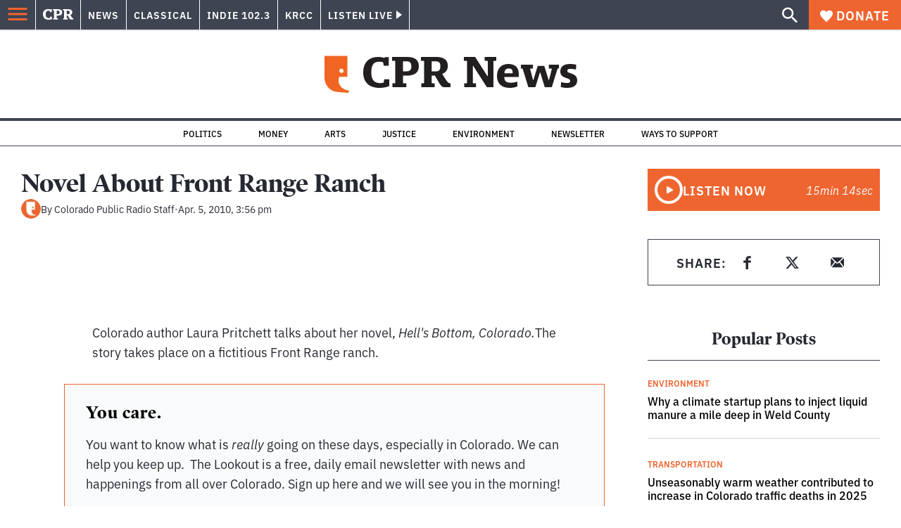

--- FILE ---
content_type: text/html; charset=utf-8
request_url: https://www.google.com/recaptcha/api2/aframe
body_size: 184
content:
<!DOCTYPE HTML><html><head><meta http-equiv="content-type" content="text/html; charset=UTF-8"></head><body><script nonce="1xMJhuIsQh20SoXzTWoLkQ">/** Anti-fraud and anti-abuse applications only. See google.com/recaptcha */ try{var clients={'sodar':'https://pagead2.googlesyndication.com/pagead/sodar?'};window.addEventListener("message",function(a){try{if(a.source===window.parent){var b=JSON.parse(a.data);var c=clients[b['id']];if(c){var d=document.createElement('img');d.src=c+b['params']+'&rc='+(localStorage.getItem("rc::a")?sessionStorage.getItem("rc::b"):"");window.document.body.appendChild(d);sessionStorage.setItem("rc::e",parseInt(sessionStorage.getItem("rc::e")||0)+1);localStorage.setItem("rc::h",'1769346424384');}}}catch(b){}});window.parent.postMessage("_grecaptcha_ready", "*");}catch(b){}</script></body></html>